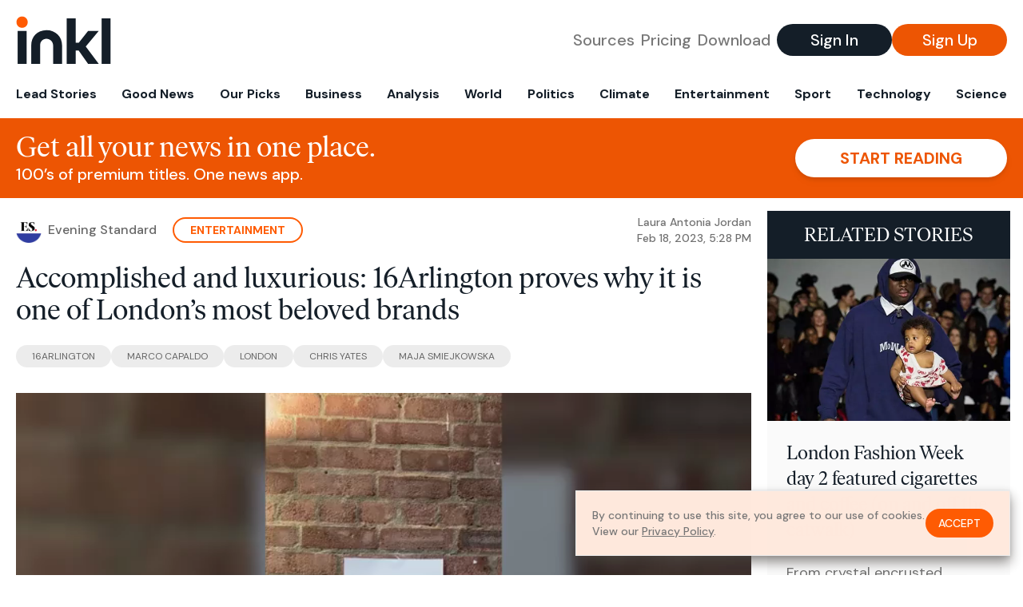

--- FILE ---
content_type: text/html; charset=utf-8
request_url: https://www.inkl.com/news/accomplished-and-luxurious-16arlington-proves-why-it-is-one-of-london-s-most-beloved-brands
body_size: 11370
content:
<!DOCTYPE html>
<html lang="en">
  <head>
    <meta charset="utf-8">
    <meta http-equiv="X-UA-Compatible" content="IE=edge">
    <meta name="viewport" content="width=device-width, initial-scale=1.0, maximum-scale=6.0">
    <meta name="format-detection" content="telephone=no">

    <link rel="preconnect" href="https://d33gy59ovltp76.cloudfront.net" crossorigin>
    <link rel="preconnect" href="https://images.inkl.com" crossorigin>
    <link rel="preconnect" href="https://fonts.googleapis.com">
    <link rel="preconnect" href="https://fonts.gstatic.com" crossorigin>

    <link rel="dns-prefetch" href="https://www.googletagmanager.com/">

    <link rel="preload" href="https://static.inkl.com/fonts2/IvarHeadline-Regular.woff2" as="font" type="font/woff2" crossorigin>

    <link rel="preload" href="https://static.inkl.com/fonts2/IvarText-Regular.woff2" as="font" type="font/woff2" crossorigin>

    <link rel="preload" href="https://fonts.googleapis.com/css2?family=DM+Sans:wght@400;500;700&display=swap" as="style" onload="this.onload=null;this.rel='stylesheet'">
    <noscript>
      <link href="https://fonts.googleapis.com/css2?family=DM+Sans:wght@400;500;700&display=swap" rel="stylesheet" type="text/css">
    </noscript>

    <link href="https://d33gy59ovltp76.cloudfront.net/assets/app-f6287c561729fd5371e6ba0d030e68fb.css?vsn=d" rel="stylesheet">

    <title>Accomplished and luxurious: 16Arlington proves why it…</title>
    <meta name="description" content="Intricate embellishments and flashes of lace met on a catwalk of ground coffee beans">
    <meta name="keywords" content="inkl, world news, news, news headlines, daily news, breaking news, news app, news today, today news, news today, global news">

    <link rel="canonical" href="https://www.inkl.com/news/accomplished-and-luxurious-16arlington-proves-why-it-is-one-of-london-s-most-beloved-brands">
    <meta name="robots" content="index, follow, max-image-preview:large, max-snippet:-1, max-video-preview:-1">

    <meta property="fb:app_id" content="365433033624261">
    <meta name="stripe-key" content="pk_live_4MaciIC6UIVKoR3FKLFpEAGp">

      <meta name="apple-itunes-app" content="app-id=993231222,affiliate-data=ct=website-top-banner&pt=117136954">

    <meta property="og:site_name" content="inkl">
<meta property="og:url" content="https://www.inkl.com/news/accomplished-and-luxurious-16arlington-proves-why-it-is-one-of-london-s-most-beloved-brands">
<meta property="og:title" content="Accomplished and luxurious: 16Arlington proves why it is one of London’s most beloved brands">
<meta property="og:description" content="Intricate embellishments and flashes of lace met on a catwalk of ground coffee beans">
<meta property="og:image" content="https://images.inkl.com/s3/article/lead_image/17807486/MSA_16Arlington-7-1-1.jpg">
<meta property="og:type" content="article">
    <meta name="twitter:card" content="summary_large_image">
<meta name="twitter:site" content="@inkl">
<meta name="twitter:title" content="Accomplished and luxurious: 16Arlington proves why it is one of London’s most beloved brands">
<meta name="twitter:description" content="Intricate embellishments and flashes of lace met on a catwalk of ground coffee beans">
<meta name="twitter:image" content="https://images.inkl.com/s3/article/lead_image/17807486/MSA_16Arlington-7-1-1.jpg">

    <link rel="apple-touch-icon" sizes="57x57" href="https://d33gy59ovltp76.cloudfront.net/images/icons/apple-icon-57x57-273487d41793ad42e18896c6892c03ac.png?vsn=d">
<link rel="apple-touch-icon" sizes="60x60" href="https://d33gy59ovltp76.cloudfront.net/images/icons/apple-icon-60x60-026cef62163fcb13a10329d5fd868f05.png?vsn=d">
<link rel="apple-touch-icon" sizes="72x72" href="https://d33gy59ovltp76.cloudfront.net/images/icons/apple-icon-72x72-870540e8737dc51009c67377905040ff.png?vsn=d">
<link rel="apple-touch-icon" sizes="76x76" href="https://d33gy59ovltp76.cloudfront.net/images/icons/apple-icon-76x76-20c7f2bd09af6a202c3888a12d8f6daa.png?vsn=d">
<link rel="apple-touch-icon" sizes="114x114" href="https://d33gy59ovltp76.cloudfront.net/images/icons/apple-icon-114x114-47a69498bf3d1195f494867a527e3be1.png?vsn=d">
<link rel="apple-touch-icon" sizes="120x120" href="https://d33gy59ovltp76.cloudfront.net/images/icons/apple-icon-120x120-f4d9e0a044a59fe65b605c220beaa87a.png?vsn=d">
<link rel="apple-touch-icon" sizes="144x144" href="https://d33gy59ovltp76.cloudfront.net/images/icons/apple-icon-144x144-bf03d0eb69cbd685da8ff304d68249f2.png?vsn=d">
<link rel="apple-touch-icon" sizes="152x152" href="https://d33gy59ovltp76.cloudfront.net/images/icons/apple-icon-152x152-e61a47ee784e3519a3d3a1dd27886a33.png?vsn=d">
<link rel="apple-touch-icon" sizes="180x180" href="https://d33gy59ovltp76.cloudfront.net/images/icons/apple-icon-180x180-fd7b9426499f791e179b83c9615abf71.png?vsn=d">

<link rel="icon" type="image/png" href="https://d33gy59ovltp76.cloudfront.net/images/icons/favicon-192x192-e7d1b5fa77fbacba2867ff948175b38b.png?vsn=d" sizes="192x192">
<link rel="icon" type="image/png" href="https://d33gy59ovltp76.cloudfront.net/images/icons/favicon-128x128-81766d2365575b2466669aa96fdd9659.png?vsn=d" sizes="128x128">
<link rel="icon" type="image/png" href="https://d33gy59ovltp76.cloudfront.net/images/icons/favicon-96x96-0a8fcd6fd4e29d031d64819211f6a1c2.png?vsn=d" sizes="96x96">
<link rel="icon" type="image/png" href="https://d33gy59ovltp76.cloudfront.net/images/icons/favicon-32x32-c3eec105929e24dddbd8c64f89f9bfd3.png?vsn=d" sizes="32x32">
<link rel="icon" type="image/png" href="https://d33gy59ovltp76.cloudfront.net/images/icons/favicon-16x16-6bbbe00d479c8e8e933b6d5dfb4b5a7a.png?vsn=d" sizes="16x16">


      <script>
        window.fbAsyncInit = function() {
          FB.init({
            appId            : '365433033624261',
            autoLogAppEvents : true,
            xfbml            : true,
            version          : 'v15.0'
          });
        };
      </script>
      <script defer crossorigin="anonymous" src="https://connect.facebook.net/en_US/sdk.js">
      </script>

    <script defer type="text/javascript" src="https://d33gy59ovltp76.cloudfront.net/assets/app-4bb34170b393e70645eb5199e6819026.js?vsn=d">
    </script>
    <script defer src="https://kit.fontawesome.com/6e9cffa9a6.js" crossorigin="anonymous">
    </script>




    
  <script type="application/ld+json">
    {"@context":"https://schema.org","@type":"NewsArticle","datePublished":"2023-02-18T17:28:14.000Z","description":"Intricate embellishments and flashes of lace met on a catwalk of ground coffee beans","hasPart":{"@type":"WebPageElement","cssSelector":".paywall","isAccessibleForFree":"False"},"headline":"Accomplished and luxurious: 16Arlington proves why it is one of London’s most beloved brands","image":["https://images.inkl.com/s3/article/lead_image/17807486/MSA_16Arlington-7-1-1.jpg"],"isAccessibleForFree":"False","mainEntityOfPage":{"@id":"https://www.inkl.com/news/accomplished-and-luxurious-16arlington-proves-why-it-is-one-of-london-s-most-beloved-brands","@type":"WebPage"}}
  </script>

  </head>

  <body class="flex flex-col min-h-screen">
    <nav id="side-menu" class="bg-white fixed top-0 bottom-0 left-0 z-50 h-100 w-[var(--side-menu-width)] overflow-x-hidden overflow-y-auto hidden select-none">
  <div>
    <a class="flex items-center h-15 mx-5 border-b font-sans font-medium" href="/">
      Home
    </a>
  </div>

  <div>
    <a class="flex items-center h-15 mx-5 border-b font-sans font-medium" href="/glance">
      For You
    </a>
  </div>

  <div>
    <a class="flex items-center h-15 mx-5 border-b font-sans font-medium" href="/newsletters/morning-edition">
      The Morning Edition
    </a>
  </div>

  <div>
    <a class="flex items-center h-15 mx-5 border-b font-sans font-medium" href="/saved">
      Saved Articles
      <span class="inline-block text-orange ml-2">
        0
      </span>
    </a>
  </div>

  <div>
    <a class="flex items-center h-15 mx-5 border-b font-sans font-medium" href="/history">
      Reading History
    </a>
  </div>

  <div>
    <div class="flex items-center justify-between h-15 mx-5 border-b font-sans font-medium cursor-pointer bg-white top-0" data-expand="side-menu-publishers-list">
      Publishers <i class="fa-regular fa-chevron-right text-gray" data-expand-icon></i>
    </div>

    <div id="side-menu-publishers-list" class="hidden overflow-y-hidden">

    </div>
  </div>

  <div>
    <div class="flex items-center justify-between h-15 mx-5 border-b font-sans font-medium cursor-pointer bg-white top-0" data-expand="side-menu-tags-list">
      My Topics <i class="fa-regular fa-chevron-right text-gray" data-expand-icon></i>
    </div>

    <div id="side-menu-tags-list" class="hidden overflow-y-hidden">

    </div>
  </div>

  <div>
    <a class="flex items-center h-15 mx-5 border-b font-sans font-medium" href="/account">
      My Account
    </a>
  </div>

  <div>
    <a class="flex items-center h-15 mx-5 border-b font-sans font-medium" href="/plans">
      My Membership
    </a>
  </div>

  <div>
    <a class="flex items-center h-15 mx-5 border-b font-sans font-medium" href="/invite">
      Recommend inkl
    </a>
  </div>

  <div>
    <a class="flex items-center h-15 mx-5 border-b font-sans font-medium" href="/about">
      About inkl
    </a>
  </div>

  <div>
    <a class="flex items-center h-15 mx-5 border-b font-sans font-medium" href="/faqs">
      FAQs
    </a>
  </div>

  <div>
    <a class="flex items-center h-15 mx-5 border-b font-sans font-medium" href="/logout">
      Logout
    </a>
  </div>
</nav>

<div id="site-overlay" class="fixed top-0 bottom-0 left-0 right-0 z-40 bg-orange-200/[.5]"></div>

      <nav id="navbar-public-content" class="flex justify-between items-center px-4 py-2 border-b max-w-1280 w-full mx-auto md:border-none md:py-5 md:px-5">
  <a href="/" class="block">
    <img src="https://d33gy59ovltp76.cloudfront.net/images/branding/inkl-logo-no-tagline-positive-rgb-65407c529d147f60d429f3be2000a89d.svg?vsn=d" alt="inkl" class="h-8 w-auto md:h-15" width="169" height="85">
  </a>

  <div class="flex items-center gap-2 md:gap-4">
    <a href="/our-content-partners" rel="nofollow" class="hidden font-sans font-medium text-xl text-gray mx-1 lg:block">
      Sources
    </a>

    <a href="/features/#our-plans" rel="nofollow" class="hidden font-sans font-medium text-xl text-gray mx-1 lg:block">
      Pricing
    </a>

    <a href="/features/#download" rel="nofollow" class="hidden font-sans font-medium text-xl text-gray ml-1 mr-2 lg:block">
      Download
    </a>

    <a href="/signin" rel="nofollow" class="flex justify-center items-center font-sans text-xs w-24 h-7 text-white bg-blue-900 rounded-full md:h-10 md:w-36 md:text-xl md:font-medium">
      Sign In
    </a>

    <a href="/signin" rel="nofollow" class="flex justify-center items-center font-sans text-xs w-24 h-7 text-white bg-orange-500 rounded-full md:h-10 md:w-36 md:text-xl md:font-medium">
      Sign Up
    </a>
  </div>
</nav>

  <div id="navbar-public-content-nav-items" itemtype="http://www.schema.org/SiteNavigationElement" itemscope="itemscope" class="flex overflow-x-auto scrollbar-none max-w-1280 w-full mx-auto md:justify-between">

      <a href="/sections/lead-stories" class="flex whitespace-nowrap items-center font-sans font-bold text-xs h-12 hover:text-orange pt-1 border-b-4 border-transparent px-2 first:pl-4 last:pr-4 md:text-base md:pb-4 md:first:pl-5 md:last:pr-5 md:border-b-0">
        <meta content="Lead Stories" itemprop="name" itemprop="url">
        Lead Stories
      </a>

      <a href="/sections/good-news" class="flex whitespace-nowrap items-center font-sans font-bold text-xs h-12 hover:text-orange pt-1 border-b-4 border-transparent px-2 first:pl-4 last:pr-4 md:text-base md:pb-4 md:first:pl-5 md:last:pr-5 md:border-b-0">
        <meta content="Good News" itemprop="name" itemprop="url">
        Good News
      </a>

      <a href="/sections/editors-picks" class="flex whitespace-nowrap items-center font-sans font-bold text-xs h-12 hover:text-orange pt-1 border-b-4 border-transparent px-2 first:pl-4 last:pr-4 md:text-base md:pb-4 md:first:pl-5 md:last:pr-5 md:border-b-0">
        <meta content="Our Picks" itemprop="name" itemprop="url">
        Our Picks
      </a>

      <a href="/sections/business" class="flex whitespace-nowrap items-center font-sans font-bold text-xs h-12 hover:text-orange pt-1 border-b-4 border-transparent px-2 first:pl-4 last:pr-4 md:text-base md:pb-4 md:first:pl-5 md:last:pr-5 md:border-b-0">
        <meta content="Business" itemprop="name" itemprop="url">
        Business
      </a>

      <a href="/sections/analysis" class="flex whitespace-nowrap items-center font-sans font-bold text-xs h-12 hover:text-orange pt-1 border-b-4 border-transparent px-2 first:pl-4 last:pr-4 md:text-base md:pb-4 md:first:pl-5 md:last:pr-5 md:border-b-0">
        <meta content="Analysis" itemprop="name" itemprop="url">
        Analysis
      </a>

      <a href="/sections/world" class="flex whitespace-nowrap items-center font-sans font-bold text-xs h-12 hover:text-orange pt-1 border-b-4 border-transparent px-2 first:pl-4 last:pr-4 md:text-base md:pb-4 md:first:pl-5 md:last:pr-5 md:border-b-0">
        <meta content="World" itemprop="name" itemprop="url">
        World
      </a>

      <a href="/sections/politics" class="flex whitespace-nowrap items-center font-sans font-bold text-xs h-12 hover:text-orange pt-1 border-b-4 border-transparent px-2 first:pl-4 last:pr-4 md:text-base md:pb-4 md:first:pl-5 md:last:pr-5 md:border-b-0">
        <meta content="Politics" itemprop="name" itemprop="url">
        Politics
      </a>

      <a href="/sections/climate" class="flex whitespace-nowrap items-center font-sans font-bold text-xs h-12 hover:text-orange pt-1 border-b-4 border-transparent px-2 first:pl-4 last:pr-4 md:text-base md:pb-4 md:first:pl-5 md:last:pr-5 md:border-b-0">
        <meta content="Climate" itemprop="name" itemprop="url">
        Climate
      </a>

      <a href="/sections/entertainment" class="flex whitespace-nowrap items-center font-sans font-bold text-xs h-12 hover:text-orange pt-1 border-b-4 border-transparent px-2 first:pl-4 last:pr-4 md:text-base md:pb-4 md:first:pl-5 md:last:pr-5 md:border-b-0">
        <meta content="Entertainment" itemprop="name" itemprop="url">
        Entertainment
      </a>

      <a href="/sections/sport" class="flex whitespace-nowrap items-center font-sans font-bold text-xs h-12 hover:text-orange pt-1 border-b-4 border-transparent px-2 first:pl-4 last:pr-4 md:text-base md:pb-4 md:first:pl-5 md:last:pr-5 md:border-b-0">
        <meta content="Sport" itemprop="name" itemprop="url">
        Sport
      </a>

      <a href="/sections/technology" class="flex whitespace-nowrap items-center font-sans font-bold text-xs h-12 hover:text-orange pt-1 border-b-4 border-transparent px-2 first:pl-4 last:pr-4 md:text-base md:pb-4 md:first:pl-5 md:last:pr-5 md:border-b-0">
        <meta content="Technology" itemprop="name" itemprop="url">
        Technology
      </a>

      <a href="/sections/science" class="flex whitespace-nowrap items-center font-sans font-bold text-xs h-12 hover:text-orange pt-1 border-b-4 border-transparent px-2 first:pl-4 last:pr-4 md:text-base md:pb-4 md:first:pl-5 md:last:pr-5 md:border-b-0">
        <meta content="Science" itemprop="name" itemprop="url">
        Science
      </a>

  </div>


    <main role="main" class="grow flex flex-col" side-menu-pushable>
      <div class="bg-orange-500 text-white sticky top-0 z-10">
  <div class="px-3 pt-4 pb-5 md:hidden">
    <div class="font-headline text-[26px] text-center">Get all your news in one place.</div>

    <div class="flex gap-3 justify-center items-center mt-2">
      <div class="font-sans text-xs leading-tight text-right">
        100’s of premium titles. <br> One app.
      </div>

      <a href="/signin" rel="nofollow" class="flex justify-center items-center font-sans font-bold text-xs h-7 px-5 text-orange-500 bg-white rounded-full uppercase whitespace-nowrap drop-shadow-md">
        Start reading
      </a>
    </div>
  </div>

  <div class="hidden justify-between items-center px-5 py-4 max-w-1280 w-full mx-auto md:flex">
    <div>
      <div class="font-headline text-4xl">Get all your news in one place.</div>
      <div class="font-sans font-medium text-xl">
        100’s of premium titles. One news app.
      </div>
    </div>

    <a href="/signin" rel="nofollow" class="flex justify-center items-center font-sans font-bold text-xl h-12 px-14 text-orange-500 bg-white rounded-full uppercase whitespace-nowrap drop-shadow-md">
      Start reading
    </a>
  </div>
</div>

<div class="flex flex-col pb-5 overflow-x-hidden max-w-1280 w-full mx-auto md:flex-row">
  <div>
    <div class="p-4 md:p-5">
      <div class="flex items-center">
        <img src="https://images.inkl.com/s3/publisher/icon_rounded/118/evening-standard-icon-rounded.png" alt="Evening Standard" class="w-6 h-6 md:w-8 md:h-8" width="50" height="50">

        <div class="font-sans font-medium text-xs text-gray-600 ml-2 md:text-base">
          Evening Standard
        </div>

          <a href="/sections/entertainment" class="font-sans font-bold text-3xs text-orange uppercase px-4 py-1 border-2 border-orange rounded-full ml-5 md:text-xs md:px-5">
            Entertainment
          </a>

        <div class="font-sans font-medium text-2xs text-gray-500 text-right ml-auto md:text-xs">

            <div>Laura Antonia Jordan</div>


            <time local-datetime local-datetime-format="short-datetime" datetime="2023-02-18T17:28:14.000Z">
            </time>

        </div>
      </div>

      <h1 class="font-headline text-4xl mt-5">Accomplished and luxurious: 16Arlington proves why it is one of London’s most beloved brands</h1>

        <div class="flex flex-wrap gap-x-4 gap-y-3 mt-6">

            <a href="/topics/16arlington" class="font-sans grow text-center text-2xs uppercase leading-none text-gray-600 bg-gray-200 whitespace-nowrap rounded-full px-5 py-2 md:grow-0">
              16Arlington
            </a>

            <a href="/topics/marco-capaldo" class="font-sans grow text-center text-2xs uppercase leading-none text-gray-600 bg-gray-200 whitespace-nowrap rounded-full px-5 py-2 md:grow-0">
              Marco Capaldo
            </a>

            <a href="/topics/london" class="font-sans grow text-center text-2xs uppercase leading-none text-gray-600 bg-gray-200 whitespace-nowrap rounded-full px-5 py-2 md:grow-0">
              London
            </a>

            <a href="/topics/chris-yates" class="font-sans grow text-center text-2xs uppercase leading-none text-gray-600 bg-gray-200 whitespace-nowrap rounded-full px-5 py-2 md:grow-0">
              Chris Yates
            </a>

            <a href="/topics/maja-smiejkowska" class="font-sans grow text-center text-2xs uppercase leading-none text-gray-600 bg-gray-200 whitespace-nowrap rounded-full px-5 py-2 md:grow-0">
              Maja Smiejkowska
            </a>

        </div>

      <div class="article-content relative mt-8" locked data-article-id="accomplished-and-luxurious-16arlington-proves-why-it-is-one-of-london-s-most-beloved-brands">
        <figure><video controls style="width: 100%; height: auto;"><source src="https://cdn.jwplayer.com/videos/dUEwYCpO-FleFhhS9.mp4" type="video/mp4"></source></video></figure> <p>Shortly before today’s <a href="https://www.standard.co.uk/insider/fashion/16arlington-london-fashion-week-ss23-kika-bag-b1026471.html" target="_blank" rel="noopener">16Arlington</a> show, designer <a href="https://www.standard.co.uk/insider/fashion/london-fashion-week/16arlington-founder-interview-a4466656.html" target="_blank" rel="noopener">Marco Capaldo</a> confessed to feeling nervous. That makes sense, his collections are deeply personal endeavours. And yet, if he was to be feeling serene – cocky, even – you could easily forgive him: Capaldo has steadily built up one of London’s most impressive and beloved brands.</p><figure><img src="https://static.standard.co.uk/2023/02/18/15/MSA_16Arlington-2.jpg" width="640" height="360"><figcaption>16Arlington AW23 (Maja Smiejkowska/ Chris Yates Media)</figcaption></figure><div class="paywall">
<p>The AW23 collection was called Wake. ‘Obvious meanings,’ he said backstage after the show (Capaldo’s partner and 16Arlington co-founder, Kikka Cavenati, passed away in 2021; but her influence and voice can still be seen and felt in every stitch). ‘But also an awakening,’ he continued. ‘Waking up in a new world, facing the day. There are moments of darkness and light.’ The recycled coffee grounds that the models walked through signified rising, but also subltly nodded to Capaldo’s Italian roots – as did the flashes of lace and hints of Catholic schoolgirl uniforms.</p>
<figure><img src="https://static.standard.co.uk/2023/02/18/15/MSA_16Arlington-10.jpg" width="640" height="360"><figcaption>16Arlington AW23 (Maja Smiejkowska/ Chris Yates Media)</figcaption></figure>
<p>The tension of light and dark, familiar not only to those of us who have experienced grief but the unremarkable ebb and flow of daily life, was a motif throughout. So whisker-fine knits, sheer dresses with the lightest dusting of shimmer and buoyant feather trims, gave way into darker, equally tactile pieces: low slung, pleated skirts, technical tailoring with gently curved shoulders, and black, more lavishly embellished pieces. Capaldo’s skill was to invest the collection’s duality with unity. ‘It goes around in circles,’ he said.  </p>
<figure><img src="https://static.standard.co.uk/2023/02/18/15/MSA_16Arlington-29.jpg" width="640" height="360"><figcaption>16Arlington AW23 (Maja Smiejkowska/ Chris Yates Media)</figcaption></figure>
<p>On the front row today, <a href="https://www.standard.co.uk/news/world/bridgerton-simon-ashley-kate-and-anthony-season-three-new-series-jonathan-bailey-netflix-b994022.html" target="_blank" rel="noopener">Simone Ashley</a> – who wore a magnificent hooded 16Arlington gown to this year’s <a href="https://www.standard.co.uk/insider/fashion/the-fashion-awards-2022-best-dressed-outfits-red-carpet-florence-pugh-lila-moss-maya-jama-stormzy-naomi-campbell-b1044995.html" target="_blank" rel="noopener">Fashion Awards</a> – <a href="https://www.standard.co.uk/esmagazine/jourdan-dunn-supermodel-riches-london-acting-career-beyonce-b1043801.html" target="_blank" rel="noopener">Jourdan Dunn</a> and <a href="https://www.standard.co.uk/news/londoners-diary/londoner-s-diary-romeo-beckham-chilling-mia-regan-b999856.html" target="_blank" rel="noopener">Mia Regan</a>. They know that Capaldo is a surefire hit when it comes to clothes that wow, as do the many, many girls (famous and not) who have worn the brand’s hit Solaria dress. But his repertoire has bigger depth than that; tailoring is meticulously executed, the signature Kikka bag – now expanded into weekender proportions – is a commercial hit, the debut of a menswear line as precisely executed as the womenswear.  </p>
<p>Accomplished, luxurious and beautiful, it was a collection made with love – and it showed.</p>
</div>

          <div class="gradient-container"></div>

      </div>

      <div>
        <div class="bg-orange p-6 bg-[url('/images/branding/inkl-watermark.svg')] bg-no-repeat bg-left-bottom bg-[length:200px_100px] md:bg-contain">
  <div class="font-serif text-4.5xl text-white text-center leading-tight">
    Sign up to read this article
  </div>

  <div class="font-sans font-medium text-lg text-white text-center leading-6 mt-4 mb-8">
    Read news from 100’s of titles, curated specifically for you.
  </div>

  <form join-form-v2 additional-join-params="{&quot;locked&quot;:true,&quot;article&quot;:&quot;accomplished-and-luxurious-16arlington-proves-why-it-is-one-of-london-s-most-beloved-brands&quot;,&quot;through&quot;:&quot;public_article&quot;}" class="max-w-xs mx-auto mt-6" onsubmit="return false;" novalidate>
  <input name="email" type="email" placeholder="Your email address" class="flex items-center justify-center w-full h-11 font-sans font-medium text-md placeholder:font-normal placeholder:text-base text-center rounded-full outline-none">

  <div email-required-error class="font-sans font-medium text-center py-1 text-red-900 hidden">
    Email is required
  </div>

  <div email-invalid-error class="font-sans font-medium text-center py-1 text-red-900 hidden">
    Email is invalid
  </div>

  <div email-registered-error class="font-sans font-medium text-center py-1 text-white hidden">
    Email is already registered. <br> Please
    <a href="/signin" class="text-red-900 underline underline-offset-2">sign in</a>
    instead.
  </div>

  <button type="submit" class="block w-full mt-3 h-12 font-sans font-medium text-lg tracking-wider uppercase bg-blue-900 text-white rounded-full drop-shadow-md z-0">
    <i class="fa-solid fa-spinner fa-spin hidden" processing-icon></i>
    <span>Start reading</span>
  </button>
</form>

  <div>
    <div class="font-sans font-medium text-center mt-6">
      Already a member?
      <a href="/signin?article=accomplished-and-luxurious-16arlington-proves-why-it-is-one-of-london-s-most-beloved-brands" class="underline underline-offset-2">
        Sign in here
      </a>
    </div>
  </div>
</div>
      </div>

      <div class="hidden md:block">
        <div class="font-headline text-4xl my-8">Top stories on inkl right now</div>

<div class="flex flex-col gap-6">

    <div>
  <a href="/news/minnesota-workers-pressure-employers-to-take-action-against-ice-operations" itemprop="url" class="block bg-gray-100">
    <meta itemprop="name" content="Minnesota workers pressure employers to take action against ICE operations">

    <div class="px-3 py-3 md:px-6 md:py-6 overflow-auto">

        <img src="https://images.inkl.com/s3/article/lead_image/22941312/1000.jpg?w=600" alt="Minnesota workers pressure employers to take action against ICE operations" class="w-44 h-44 object-cover ml-3 mb-1 rounded float-right lg:w-80 lg:h-52 lg:ml-6 lg:mb-0" width="120" height="120" loading="lazy">

      <div class="font-headline text-2xl leading-7 pt-1 md:leading-8">
        Minnesota workers pressure employers to take action against ICE operations
      </div>

      <div class="font-sans text-gray-500 pt-4">
        Target, Delta and Hilton targeted with actions leading up to economic blackout of no work, shopping or school
      </div>

      <div class="flex items-center pt-7">
        <img src="https://images.inkl.com/s3/publisher/icon_rounded/13/the-guardian-icon-rounded-5.png?w=50" alt="The Guardian - US" class="w-6 h-6 md:w-8 md:h-8" width="50" height="50" loading="lazy">

        <div class="font-sans font-medium text-2xs text-gray-600 ml-2 md:text-base">
          The Guardian - US
        </div>
      </div>
    </div>
  </a>
</div>


    <div>
  <a href="/news/calls-grow-for-ice-to-leave-minnesota-after-latest-shooting-of-citizen" itemprop="url" class="block bg-gray-100">
    <meta itemprop="name" content="Calls grow for ICE to leave Minnesota after latest shooting of citizen">

    <div class="px-3 py-3 md:px-6 md:py-6 overflow-auto">

        <img src="https://images.inkl.com/s3/article/lead_image/22941265/800x450_cmsv2_28162287-dd09-5151-bff2-953db9f22e0b-9625136.jpg?w=600" alt="Calls grow for ICE to leave Minnesota after latest shooting of citizen" class="w-44 h-44 object-cover ml-3 mb-1 rounded float-right lg:w-80 lg:h-52 lg:ml-6 lg:mb-0" width="120" height="120" loading="lazy">

      <div class="font-headline text-2xl leading-7 pt-1 md:leading-8">
        Calls grow for ICE to leave Minnesota after latest shooting of citizen
      </div>

      <div class="font-sans text-gray-500 pt-4">
        Hundreds of protesters took to the streets after the shooting, while several Democrats demanded that federal immigration officers leave Minnesota.
      </div>

      <div class="flex items-center pt-7">
        <img src="https://images.inkl.com/s3/publisher/icon_rounded/2309/euronews-icon-rounded.png?w=50" alt="Euronews" class="w-6 h-6 md:w-8 md:h-8" width="50" height="50" loading="lazy">

        <div class="font-sans font-medium text-2xs text-gray-600 ml-2 md:text-base">
          Euronews
        </div>
      </div>
    </div>
  </a>
</div>


    <div>
  <a href="/news/it-s-fun-alcaraz-steals-djokovic-play-at-the-open" itemprop="url" class="block bg-gray-100">
    <meta itemprop="name" content="&#39;It&#39;s fun&#39;: Alcaraz steals Djokovic play at the Open">

    <div class="px-3 py-3 md:px-6 md:py-6 overflow-auto">

        <img src="https://images.inkl.com/s3/article/lead_image/22940931/a134b264-2196-4909-aad3-d8dea8467469.jpg?w=600" alt="&#39;It&#39;s fun&#39;: Alcaraz steals Djokovic play at the Open" class="w-44 h-44 object-cover ml-3 mb-1 rounded float-right lg:w-80 lg:h-52 lg:ml-6 lg:mb-0" width="120" height="120" loading="lazy">

      <div class="font-headline text-2xl leading-7 pt-1 md:leading-8">
        'It's fun': Alcaraz steals Djokovic play at the Open
      </div>

      <div class="font-sans text-gray-500 pt-4">
        World No.1 Carlos Alcaraz will face home hope Alex de Minaur in the Australian Open quarter-finals while Alexander Zverev will play Learner Tien.
      </div>

      <div class="flex items-center pt-7">
        <img src="https://images.inkl.com/s3/publisher/icon_rounded/192/aap-5-icon-rounded.png?w=50" alt="AAP" class="w-6 h-6 md:w-8 md:h-8" width="50" height="50" loading="lazy">

        <div class="font-sans font-medium text-2xs text-gray-600 ml-2 md:text-base">
          AAP
        </div>
      </div>
    </div>
  </a>
</div>


    <div>
  <a href="/news/bolivia-vs-mexico-international-friendly-preview-predictions-and-lineups" itemprop="url" class="block bg-gray-100">
    <meta itemprop="name" content="Bolivia vs. Mexico—International Friendly: Preview, Predictions and Lineups">

    <div class="px-3 py-3 md:px-6 md:py-6 overflow-auto">

        <img src="https://images.inkl.com/s3/article/lead_image/22940543/01kfpthrdevqk6nze1cj.jpg?w=600" alt="Bolivia vs. Mexico—International Friendly: Preview, Predictions and Lineups" class="w-44 h-44 object-cover ml-3 mb-1 rounded float-right lg:w-80 lg:h-52 lg:ml-6 lg:mb-0" width="120" height="120" loading="lazy">

      <div class="font-headline text-2xl leading-7 pt-1 md:leading-8">
        Bolivia vs. Mexico—International Friendly: Preview, Predictions and Lineups
      </div>

      <div class="font-sans text-gray-500 pt-4">
        Mexico’s 2026 World Cup preparations continue with a friendly match against Bolivia.
      </div>

      <div class="flex items-center pt-7">
        <img src="https://images.inkl.com/s3/publisher/icon_rounded/208/sports-illustrated-icon-rounded.png?w=50" alt="Sports Illustrated" class="w-6 h-6 md:w-8 md:h-8" width="50" height="50" loading="lazy">

        <div class="font-sans font-medium text-2xs text-gray-600 ml-2 md:text-base">
          Sports Illustrated
        </div>
      </div>
    </div>
  </a>
</div>

      <div class="bg-orange p-6 bg-[url('/images/branding/inkl-watermark.svg')] bg-no-repeat bg-left-bottom bg-[length:200px_100px] md:bg-contain">
  <div class="font-serif text-3xl text-white text-center leading-tight max-w-xl mx-auto md:text-3xl">
    One subscription that gives you access to news from hundreds of sites
  </div>

  <form join-form-v2 additional-join-params="{&quot;locked&quot;:true,&quot;article&quot;:&quot;accomplished-and-luxurious-16arlington-proves-why-it-is-one-of-london-s-most-beloved-brands&quot;,&quot;through&quot;:&quot;public_article&quot;}" class="max-w-xs mx-auto mt-6" onsubmit="return false;" novalidate>
  <input name="email" type="email" placeholder="Your email address" class="flex items-center justify-center w-full h-11 font-sans font-medium text-md placeholder:font-normal placeholder:text-base text-center rounded-full outline-none">

  <div email-required-error class="font-sans font-medium text-center py-1 text-red-900 hidden">
    Email is required
  </div>

  <div email-invalid-error class="font-sans font-medium text-center py-1 text-red-900 hidden">
    Email is invalid
  </div>

  <div email-registered-error class="font-sans font-medium text-center py-1 text-white hidden">
    Email is already registered. <br> Please
    <a href="/signin" class="text-red-900 underline underline-offset-2">sign in</a>
    instead.
  </div>

  <button type="submit" class="block w-full mt-3 h-12 font-sans font-medium text-lg tracking-wider uppercase bg-blue-900 text-white rounded-full drop-shadow-md z-0">
    <i class="fa-solid fa-spinner fa-spin hidden" processing-icon></i>
    <span>Start reading</span>
  </button>
</form>

  <div>
    <div class="font-sans font-medium text-center mt-6">
      Already a member?
      <a href="/signin?article=accomplished-and-luxurious-16arlington-proves-why-it-is-one-of-london-s-most-beloved-brands" class="underline underline-offset-2">
        Sign in here
      </a>
    </div>
  </div>
</div>


    <div>
  <a href="/news/husband-of-newport-beach-socialite-was-found-dead-at-bottom-of-75-foot-embankment-arrested" itemprop="url" class="block bg-gray-100">
    <meta itemprop="name" content="Husband of Newport Beach socialite who was found dead at bottom of 75 foot embankment arrested">

    <div class="px-3 py-3 md:px-6 md:py-6 overflow-auto">

        <img src="https://images.inkl.com/s3/article/lead_image/22940166/Untitled-design.png?w=600" alt="Husband of Newport Beach socialite who was found dead at bottom of 75 foot embankment arrested" class="w-44 h-44 object-cover ml-3 mb-1 rounded float-right lg:w-80 lg:h-52 lg:ml-6 lg:mb-0" width="120" height="120" loading="lazy">

      <div class="font-headline text-2xl leading-7 pt-1 md:leading-8">
        Husband of Newport Beach socialite who was found dead at bottom of 75 foot embankment arrested
      </div>

      <div class="font-sans text-gray-500 pt-4">
        Aryan Papoli grew up in Iran and moved to the U.S. at 18, where she met her husband, Gordon Abas Goodarzi, and co-founded the clean energy company U.S. Hybrid
      </div>

      <div class="flex items-center pt-7">
        <img src="https://images.inkl.com/s3/publisher/icon_rounded/30/the-independent-uk.png?w=50" alt="The Independent UK" class="w-6 h-6 md:w-8 md:h-8" width="50" height="50" loading="lazy">

        <div class="font-sans font-medium text-2xs text-gray-600 ml-2 md:text-base">
          The Independent UK
        </div>
      </div>
    </div>
  </a>
</div>


    <div>
  <a href="/news/myanmar-election-enters-final-stage-amid-airstrikes-and-exclusions" itemprop="url" class="block bg-gray-100">
    <meta itemprop="name" content="Myanmar military proxy expected to win landslide in widely denounced election">

    <div class="px-3 py-3 md:px-6 md:py-6 overflow-auto">

        <img src="https://images.inkl.com/s3/article/lead_image/22940500/1000.jpg?w=600" alt="Myanmar military proxy expected to win landslide in widely denounced election" class="w-44 h-44 object-cover ml-3 mb-1 rounded float-right lg:w-80 lg:h-52 lg:ml-6 lg:mb-0" width="120" height="120" loading="lazy">

      <div class="font-headline text-2xl leading-7 pt-1 md:leading-8">
        Myanmar military proxy expected to win landslide in widely denounced election
      </div>

      <div class="font-sans text-gray-500 pt-4">
        Voting ends in month-long poll derided internationally as sham designed to cement army’s grip on power
      </div>

      <div class="flex items-center pt-7">
        <img src="https://images.inkl.com/s3/publisher/icon_rounded/12/the-guardian-icon-rounded-5.png?w=50" alt="The Guardian - UK" class="w-6 h-6 md:w-8 md:h-8" width="50" height="50" loading="lazy">

        <div class="font-sans font-medium text-2xs text-gray-600 ml-2 md:text-base">
          The Guardian - UK
        </div>
      </div>
    </div>
  </a>
</div>


</div>
      </div>
    </div>
  </div>

  <div class="grow shrink-0 px-4 md:w-80 md:pt-4 md:pl-0">
    <div class="flex justify-center items-center font-headline text-2xl uppercase text-white bg-blue-900 h-15">
      Related Stories
    </div>

    <div class="flex flex-col gap-5" public-article-related-stories="accomplished-and-luxurious-16arlington-proves-why-it-is-one-of-london-s-most-beloved-brands">
      <div class="flex justify-center items-center bg-gray-100 h-96">
        <div class="fa-3x text-gray-200">
          <i class="fas fa-circle-notch fa-spin"></i>
        </div>
      </div>
    </div>
  </div>
</div>

<div class="px-4 md:hidden">
  <div class="font-headline text-4xl my-8">Top stories on inkl right now</div>

<div class="flex flex-col gap-6">

    <div>
  <a href="/news/minnesota-workers-pressure-employers-to-take-action-against-ice-operations" itemprop="url" class="block bg-gray-100">
    <meta itemprop="name" content="Minnesota workers pressure employers to take action against ICE operations">

    <div class="px-3 py-3 md:px-6 md:py-6 overflow-auto">

        <img src="https://images.inkl.com/s3/article/lead_image/22941312/1000.jpg?w=600" alt="Minnesota workers pressure employers to take action against ICE operations" class="w-44 h-44 object-cover ml-3 mb-1 rounded float-right lg:w-80 lg:h-52 lg:ml-6 lg:mb-0" width="120" height="120" loading="lazy">

      <div class="font-headline text-2xl leading-7 pt-1 md:leading-8">
        Minnesota workers pressure employers to take action against ICE operations
      </div>

      <div class="font-sans text-gray-500 pt-4">
        Target, Delta and Hilton targeted with actions leading up to economic blackout of no work, shopping or school
      </div>

      <div class="flex items-center pt-7">
        <img src="https://images.inkl.com/s3/publisher/icon_rounded/13/the-guardian-icon-rounded-5.png?w=50" alt="The Guardian - US" class="w-6 h-6 md:w-8 md:h-8" width="50" height="50" loading="lazy">

        <div class="font-sans font-medium text-2xs text-gray-600 ml-2 md:text-base">
          The Guardian - US
        </div>
      </div>
    </div>
  </a>
</div>


    <div>
  <a href="/news/calls-grow-for-ice-to-leave-minnesota-after-latest-shooting-of-citizen" itemprop="url" class="block bg-gray-100">
    <meta itemprop="name" content="Calls grow for ICE to leave Minnesota after latest shooting of citizen">

    <div class="px-3 py-3 md:px-6 md:py-6 overflow-auto">

        <img src="https://images.inkl.com/s3/article/lead_image/22941265/800x450_cmsv2_28162287-dd09-5151-bff2-953db9f22e0b-9625136.jpg?w=600" alt="Calls grow for ICE to leave Minnesota after latest shooting of citizen" class="w-44 h-44 object-cover ml-3 mb-1 rounded float-right lg:w-80 lg:h-52 lg:ml-6 lg:mb-0" width="120" height="120" loading="lazy">

      <div class="font-headline text-2xl leading-7 pt-1 md:leading-8">
        Calls grow for ICE to leave Minnesota after latest shooting of citizen
      </div>

      <div class="font-sans text-gray-500 pt-4">
        Hundreds of protesters took to the streets after the shooting, while several Democrats demanded that federal immigration officers leave Minnesota.
      </div>

      <div class="flex items-center pt-7">
        <img src="https://images.inkl.com/s3/publisher/icon_rounded/2309/euronews-icon-rounded.png?w=50" alt="Euronews" class="w-6 h-6 md:w-8 md:h-8" width="50" height="50" loading="lazy">

        <div class="font-sans font-medium text-2xs text-gray-600 ml-2 md:text-base">
          Euronews
        </div>
      </div>
    </div>
  </a>
</div>


    <div>
  <a href="/news/it-s-fun-alcaraz-steals-djokovic-play-at-the-open" itemprop="url" class="block bg-gray-100">
    <meta itemprop="name" content="&#39;It&#39;s fun&#39;: Alcaraz steals Djokovic play at the Open">

    <div class="px-3 py-3 md:px-6 md:py-6 overflow-auto">

        <img src="https://images.inkl.com/s3/article/lead_image/22940931/a134b264-2196-4909-aad3-d8dea8467469.jpg?w=600" alt="&#39;It&#39;s fun&#39;: Alcaraz steals Djokovic play at the Open" class="w-44 h-44 object-cover ml-3 mb-1 rounded float-right lg:w-80 lg:h-52 lg:ml-6 lg:mb-0" width="120" height="120" loading="lazy">

      <div class="font-headline text-2xl leading-7 pt-1 md:leading-8">
        'It's fun': Alcaraz steals Djokovic play at the Open
      </div>

      <div class="font-sans text-gray-500 pt-4">
        World No.1 Carlos Alcaraz will face home hope Alex de Minaur in the Australian Open quarter-finals while Alexander Zverev will play Learner Tien.
      </div>

      <div class="flex items-center pt-7">
        <img src="https://images.inkl.com/s3/publisher/icon_rounded/192/aap-5-icon-rounded.png?w=50" alt="AAP" class="w-6 h-6 md:w-8 md:h-8" width="50" height="50" loading="lazy">

        <div class="font-sans font-medium text-2xs text-gray-600 ml-2 md:text-base">
          AAP
        </div>
      </div>
    </div>
  </a>
</div>


    <div>
  <a href="/news/bolivia-vs-mexico-international-friendly-preview-predictions-and-lineups" itemprop="url" class="block bg-gray-100">
    <meta itemprop="name" content="Bolivia vs. Mexico—International Friendly: Preview, Predictions and Lineups">

    <div class="px-3 py-3 md:px-6 md:py-6 overflow-auto">

        <img src="https://images.inkl.com/s3/article/lead_image/22940543/01kfpthrdevqk6nze1cj.jpg?w=600" alt="Bolivia vs. Mexico—International Friendly: Preview, Predictions and Lineups" class="w-44 h-44 object-cover ml-3 mb-1 rounded float-right lg:w-80 lg:h-52 lg:ml-6 lg:mb-0" width="120" height="120" loading="lazy">

      <div class="font-headline text-2xl leading-7 pt-1 md:leading-8">
        Bolivia vs. Mexico—International Friendly: Preview, Predictions and Lineups
      </div>

      <div class="font-sans text-gray-500 pt-4">
        Mexico’s 2026 World Cup preparations continue with a friendly match against Bolivia.
      </div>

      <div class="flex items-center pt-7">
        <img src="https://images.inkl.com/s3/publisher/icon_rounded/208/sports-illustrated-icon-rounded.png?w=50" alt="Sports Illustrated" class="w-6 h-6 md:w-8 md:h-8" width="50" height="50" loading="lazy">

        <div class="font-sans font-medium text-2xs text-gray-600 ml-2 md:text-base">
          Sports Illustrated
        </div>
      </div>
    </div>
  </a>
</div>

      <div class="bg-orange p-6 bg-[url('/images/branding/inkl-watermark.svg')] bg-no-repeat bg-left-bottom bg-[length:200px_100px] md:bg-contain">
  <div class="font-serif text-3xl text-white text-center leading-tight max-w-xl mx-auto md:text-3xl">
    One subscription that gives you access to news from hundreds of sites
  </div>

  <form join-form-v2 additional-join-params="{&quot;locked&quot;:true,&quot;article&quot;:&quot;accomplished-and-luxurious-16arlington-proves-why-it-is-one-of-london-s-most-beloved-brands&quot;,&quot;through&quot;:&quot;public_article&quot;}" class="max-w-xs mx-auto mt-6" onsubmit="return false;" novalidate>
  <input name="email" type="email" placeholder="Your email address" class="flex items-center justify-center w-full h-11 font-sans font-medium text-md placeholder:font-normal placeholder:text-base text-center rounded-full outline-none">

  <div email-required-error class="font-sans font-medium text-center py-1 text-red-900 hidden">
    Email is required
  </div>

  <div email-invalid-error class="font-sans font-medium text-center py-1 text-red-900 hidden">
    Email is invalid
  </div>

  <div email-registered-error class="font-sans font-medium text-center py-1 text-white hidden">
    Email is already registered. <br> Please
    <a href="/signin" class="text-red-900 underline underline-offset-2">sign in</a>
    instead.
  </div>

  <button type="submit" class="block w-full mt-3 h-12 font-sans font-medium text-lg tracking-wider uppercase bg-blue-900 text-white rounded-full drop-shadow-md z-0">
    <i class="fa-solid fa-spinner fa-spin hidden" processing-icon></i>
    <span>Start reading</span>
  </button>
</form>

  <div>
    <div class="font-sans font-medium text-center mt-6">
      Already a member?
      <a href="/signin?article=accomplished-and-luxurious-16arlington-proves-why-it-is-one-of-london-s-most-beloved-brands" class="underline underline-offset-2">
        Sign in here
      </a>
    </div>
  </div>
</div>


    <div>
  <a href="/news/husband-of-newport-beach-socialite-was-found-dead-at-bottom-of-75-foot-embankment-arrested" itemprop="url" class="block bg-gray-100">
    <meta itemprop="name" content="Husband of Newport Beach socialite who was found dead at bottom of 75 foot embankment arrested">

    <div class="px-3 py-3 md:px-6 md:py-6 overflow-auto">

        <img src="https://images.inkl.com/s3/article/lead_image/22940166/Untitled-design.png?w=600" alt="Husband of Newport Beach socialite who was found dead at bottom of 75 foot embankment arrested" class="w-44 h-44 object-cover ml-3 mb-1 rounded float-right lg:w-80 lg:h-52 lg:ml-6 lg:mb-0" width="120" height="120" loading="lazy">

      <div class="font-headline text-2xl leading-7 pt-1 md:leading-8">
        Husband of Newport Beach socialite who was found dead at bottom of 75 foot embankment arrested
      </div>

      <div class="font-sans text-gray-500 pt-4">
        Aryan Papoli grew up in Iran and moved to the U.S. at 18, where she met her husband, Gordon Abas Goodarzi, and co-founded the clean energy company U.S. Hybrid
      </div>

      <div class="flex items-center pt-7">
        <img src="https://images.inkl.com/s3/publisher/icon_rounded/30/the-independent-uk.png?w=50" alt="The Independent UK" class="w-6 h-6 md:w-8 md:h-8" width="50" height="50" loading="lazy">

        <div class="font-sans font-medium text-2xs text-gray-600 ml-2 md:text-base">
          The Independent UK
        </div>
      </div>
    </div>
  </a>
</div>


    <div>
  <a href="/news/myanmar-election-enters-final-stage-amid-airstrikes-and-exclusions" itemprop="url" class="block bg-gray-100">
    <meta itemprop="name" content="Myanmar military proxy expected to win landslide in widely denounced election">

    <div class="px-3 py-3 md:px-6 md:py-6 overflow-auto">

        <img src="https://images.inkl.com/s3/article/lead_image/22940500/1000.jpg?w=600" alt="Myanmar military proxy expected to win landslide in widely denounced election" class="w-44 h-44 object-cover ml-3 mb-1 rounded float-right lg:w-80 lg:h-52 lg:ml-6 lg:mb-0" width="120" height="120" loading="lazy">

      <div class="font-headline text-2xl leading-7 pt-1 md:leading-8">
        Myanmar military proxy expected to win landslide in widely denounced election
      </div>

      <div class="font-sans text-gray-500 pt-4">
        Voting ends in month-long poll derided internationally as sham designed to cement army’s grip on power
      </div>

      <div class="flex items-center pt-7">
        <img src="https://images.inkl.com/s3/publisher/icon_rounded/12/the-guardian-icon-rounded-5.png?w=50" alt="The Guardian - UK" class="w-6 h-6 md:w-8 md:h-8" width="50" height="50" loading="lazy">

        <div class="font-sans font-medium text-2xs text-gray-600 ml-2 md:text-base">
          The Guardian - UK
        </div>
      </div>
    </div>
  </a>
</div>


</div>
</div>

<div class="overflow-x-hidden max-w-1280 w-full mx-auto p-4">
  <div class="font-headline text-4xl mb-8">Our Picks</div>

  <div class="flex flex-col gap-6 md:flex-row md:flex-wrap">

      <div class="flex grow basis-0">
  <a href="/news/we-cut-through-the-online-ocean-of-advice-the-rise-of-adult-sleep-coaching" class="flex flex-col grow bg-gray-100">

      <div class="flex flex-col justify-end aspect-4/3 w-full max-h-[400px] bg-cover bg-center" lazy-bg-src="https://images.inkl.com/s3/article/lead_image/22941049/1000.jpg?w=600">
        <div class="p-3 mb-4 mt-10 font-headline font-normal text-2xl text-white bg-gradient-to-r from-blue-900 via-blue-900 to-[#62686F64] md:text-3xl md:p-5 md:leading-10">
          ‘We cut through the online ocean of advice’: the rise of adult sleep coaching
        </div>
      </div>


    <div class="font-sans text-gray-500 px-3 pt-5 md:text-lg md:px-6 md:pt-6">
      As sleep hygiene becomes received wisdom, growing numbers turning to one-to-one consultants for support
    </div>

    <div class="flex items-center px-3 py-7 md:px-6 md:py-8 mt-auto">
      <img src="https://images.inkl.com/s3/publisher/icon_rounded/12/the-guardian-icon-rounded-5.png?w=50" alt="The Guardian - UK" class="w-6 h-6 md:w-8 md:h-8" width="50" height="50" loading="lazy">

      <div class="font-sans font-medium text-2xs text-gray-600 ml-2 md:text-base">
        The Guardian - UK
      </div>
    </div>
  </a>
</div>


      <div class="flex grow basis-0">
  <a href="/news/the-moment-review-charli-xcx-struggles-through-defanged-brat-summer-satire" class="flex flex-col grow bg-gray-100">

      <div class="flex flex-col justify-end aspect-4/3 w-full max-h-[400px] bg-cover bg-center" lazy-bg-src="https://images.inkl.com/s3/article/lead_image/22939996/1000.jpg?w=600">
        <div class="p-3 mb-4 mt-10 font-headline font-normal text-2xl text-white bg-gradient-to-r from-blue-900 via-blue-900 to-[#62686F64] md:text-3xl md:p-5 md:leading-10">
          The Moment review – Charli xcx struggles through defanged Brat summer satire
        </div>
      </div>


    <div class="font-sans text-gray-500 px-3 pt-5 md:text-lg md:px-6 md:pt-6">
      There’s a smart idea at play here, with the star playing a hellish version of herself fighting against corporate forces, but there’s not a lot else
    </div>

    <div class="flex items-center px-3 py-7 md:px-6 md:py-8 mt-auto">
      <img src="https://images.inkl.com/s3/publisher/icon_rounded/13/the-guardian-icon-rounded-5.png?w=50" alt="The Guardian - US" class="w-6 h-6 md:w-8 md:h-8" width="50" height="50" loading="lazy">

      <div class="font-sans font-medium text-2xs text-gray-600 ml-2 md:text-base">
        The Guardian - US
      </div>
    </div>
  </a>
</div>


      <div class="flex grow basis-0">
  <a href="/news/pennsylvania-woman-picks-up-car-from-getting-oil-change-at-walmart-then-the-worker-at-the-register-starts-sniffing-her-it-was-you" class="flex flex-col grow bg-gray-100">

      <div class="flex flex-col justify-end aspect-4/3 w-full max-h-[400px] bg-cover bg-center" lazy-bg-src="https://images.inkl.com/s3/article/lead_image/22940601/woman-picks-up-car-from-getting-oil-change-at-Walmart.jpg?w=600">
        <div class="p-3 mb-4 mt-10 font-headline font-normal text-2xl text-white bg-gradient-to-r from-blue-900 via-blue-900 to-[#62686F64] md:text-3xl md:p-5 md:leading-10">
          Pennsylvania woman picks up car from getting oil change at Walmart. Then the worker at the register starts sniffing her: ‘It was you’
        </div>
      </div>


    <div class="font-sans text-gray-500 px-3 pt-5 md:text-lg md:px-6 md:pt-6">
      A Pennsylvania woman has gone viral after an encounter at Walmart took a surprising turn. As she picked up her car from getting an oil filter change, she was left speechless by the man at the register.
    </div>

    <div class="flex items-center px-3 py-7 md:px-6 md:py-8 mt-auto">
      <img src="https://images.inkl.com/s3/publisher/icon_rounded/2313/the-mary-sue-icon-rounded.png?w=50" alt="The Mary Sue" class="w-6 h-6 md:w-8 md:h-8" width="50" height="50" loading="lazy">

      <div class="font-sans font-medium text-2xs text-gray-600 ml-2 md:text-base">
        The Mary Sue
      </div>
    </div>
  </a>
</div>

        <div class="grow shring-0 w-full"></div>


      <div class="flex grow basis-0">
  <a href="/news/chris-pratt-got-a-brutal-note-from-kevin-feige-before-signing-on-as-star-lord-but-i-love-his-determined-response" class="flex flex-col grow bg-gray-100">

      <div class="flex flex-col justify-end aspect-4/3 w-full max-h-[400px] bg-cover bg-center" lazy-bg-src="https://images.inkl.com/s3/article/lead_image/22940334/PBj2gaodvLTKxQWRzq2vq9-1280-80.png?w=600">
        <div class="p-3 mb-4 mt-10 font-headline font-normal text-2xl text-white bg-gradient-to-r from-blue-900 via-blue-900 to-[#62686F64] md:text-3xl md:p-5 md:leading-10">
          Chris Pratt Got A Brutal Note From Kevin Feige Before Signing On As Star-Lord, But I Love His Determined Response
        </div>
      </div>


    <div class="font-sans text-gray-500 px-3 pt-5 md:text-lg md:px-6 md:pt-6">
      "You gotta be kidding me."
    </div>

    <div class="flex items-center px-3 py-7 md:px-6 md:py-8 mt-auto">
      <img src="https://images.inkl.com/s3/publisher/icon_rounded/243/cinemablend-icon-rounded.png?w=50" alt="Cinemablend" class="w-6 h-6 md:w-8 md:h-8" width="50" height="50" loading="lazy">

      <div class="font-sans font-medium text-2xs text-gray-600 ml-2 md:text-base">
        Cinemablend
      </div>
    </div>
  </a>
</div>


      <div class="flex grow basis-0">
  <a href="/news/68-times-the-simpsons-featured-the-best-signs" class="flex flex-col grow bg-gray-100">

      <div class="flex flex-col justify-end aspect-4/3 w-full max-h-[400px] bg-cover bg-center" lazy-bg-src="https://images.inkl.com/s3/article/lead_image/22940296/best-funny-simpsons-signs-fb27.png?w=600">
        <div class="p-3 mb-4 mt-10 font-headline font-normal text-2xl text-white bg-gradient-to-r from-blue-900 via-blue-900 to-[#62686F64] md:text-3xl md:p-5 md:leading-10">
          68 Of The Funniest Background Signs Hidden In The Simpsons
        </div>
      </div>


    <div class="font-sans text-gray-500 px-3 pt-5 md:text-lg md:px-6 md:pt-6">
      Revisiting these background gags feels like rediscovering a favorite joke you somehow forgot. They’re reminders of a time when The Simpsons trusted its audience to catch subtle humor, and rewarded those who did with some of the show’s funniest moments.
    </div>

    <div class="flex items-center px-3 py-7 md:px-6 md:py-8 mt-auto">
      <img src="https://images.inkl.com/s3/publisher/icon_rounded/291/bored-panda-icon-rounded.png?w=50" alt="Bored Panda" class="w-6 h-6 md:w-8 md:h-8" width="50" height="50" loading="lazy">

      <div class="font-sans font-medium text-2xs text-gray-600 ml-2 md:text-base">
        Bored Panda
      </div>
    </div>
  </a>
</div>


      <div class="flex grow basis-0">
  <a href="/news/your-bones-are-wet-62-scary-facts-for-those-who-are-ready-to-lose-sleep-tonight" class="flex flex-col grow bg-gray-100">

      <div class="flex flex-col justify-end aspect-4/3 w-full max-h-[400px] bg-cover bg-center" lazy-bg-src="https://images.inkl.com/s3/article/lead_image/22940302/terrifying-facts-scary-fb28.jpg?w=600">
        <div class="p-3 mb-4 mt-10 font-headline font-normal text-2xl text-white bg-gradient-to-r from-blue-900 via-blue-900 to-[#62686F64] md:text-3xl md:p-5 md:leading-10">
          62 Unsettling Facts That Are So Creepy They Might Make You Close The Tab Immediately
        </div>
      </div>


    <div class="font-sans text-gray-500 px-3 pt-5 md:text-lg md:px-6 md:pt-6">
      The world is a fascinating, albeit scary place. History has many untold mysteries, and so do our bodies. For example, we just learned that our immune system might attack our eyes if it malfunctions. Also, a lobster diver once survived being swallowed and spit out by a whale. Check out…
    </div>

    <div class="flex items-center px-3 py-7 md:px-6 md:py-8 mt-auto">
      <img src="https://images.inkl.com/s3/publisher/icon_rounded/291/bored-panda-icon-rounded.png?w=50" alt="Bored Panda" class="w-6 h-6 md:w-8 md:h-8" width="50" height="50" loading="lazy">

      <div class="font-sans font-medium text-2xs text-gray-600 ml-2 md:text-base">
        Bored Panda
      </div>
    </div>
  </a>
</div>

        <div class="grow shring-0 w-full"></div>


  </div>
</div>

<div class="px-3 py-10 bg-blue-900 border-b lg:hidden">
  <div class="font-sans font-medium text-xl uppercase text-center text-orange">
    Fourteen days free
  </div>

  <div class="font-headline text-3xl text-center text-white mt-3">Download the app</div>

  <div class="font-serif text-sm text-center text-gray-400 mt-3">
    One app. One membership. <br> 100+ trusted global sources.
  </div>

  <div class="flex gap-2 justify-center items-center mt-6">
    <a href="https://itunes.apple.com/au/app/inkl-breaking-news-from-worlds/id993231222" target="_blank" rel="nofollow">
      <img src="https://d33gy59ovltp76.cloudfront.net/images/app-store-badge-2-9793ae44b9feeaa713df718cd759f37f.png?vsn=d" alt="Download on the AppStore" loading="lazy" class="max-h-10 w-auto" width="270" height="80">
    </a>

    <a href="https://play.google.com/store/apps/details?id=com.inkl.app&hl=en" target="_blank" rel="nofollow">
      <img src="https://d33gy59ovltp76.cloudfront.net/images/play-store-button-3-c35132d86254949d3728192ae80d0928.png?vsn=d" alt="Get it on Google Play" loading="lazy" class="max-h-10 w-auto" width="270" height="80">
    </a>
  </div>
</div>

  <div id="g_id_onload" data-client_id="250371255856-fnmco89q8hl8nm15qnd0hscfkjn2h1nr.apps.googleusercontent.com" data-login_uri="https://www.inkl.com/google-one-tap" data-article="accomplished-and-luxurious-16arlington-proves-why-it-is-one-of-london-s-most-beloved-brands" data-through="public_article">
  </div>

    </main>

    <footer class="bg-blue-900" side-menu-pushable>
  <div class="flex flex-col-reverse justify-center items-center md:flex-row md:justify-between gap-2 container mx-auto h-28 md:h-20 px-2 sm:px-6 font-sans font-medium text-xs">
    <div class="text-gray-300 flex-shrink-0 text-center">Copyright © 2026 inkl. All rights reserved.</div>

    <div class="text-white text-center">
      <a href="/terms" class="hover:underline hover:underline-offset-4 whitespace-nowrap decoration-orange">Terms</a>

      <span class="mx-1 md:mx-2">|</span>

      <a href="/privacy" class="hover:underline hover:underline-offset-4 whitespace-nowrap decoration-orange">Privacy</a>

      <span class="mx-1 md:mx-2">|</span>

      <a href="/faqs" class="hover:underline hover:underline-offset-4 whitespace-nowrap decoration-orange">FAQs</a>

      <span class="mx-1 md:mx-2">|</span>

      <a href="/sitemap" class="hover:underline hover:underline-offset-4 whitespace-nowrap decoration-orange">Sitemap</a>

      <span class="mx-1 md:mx-2">|</span>

      <a href="/contact" class="hover:underline hover:underline-offset-4 whitespace-nowrap decoration-orange">Contact Us</a>
    </div>
  </div>
</footer>

      <div id="cookie-banner" class="fixed right-0 bottom-0 mb-6 px-4 w-full max-w-xl z-50 hidden animate-fade">
  <div class="flex justify-between items-center gap-4 bg-orange-100 text-gray p-5 border border-gray-200 shadow-default">
    <div class="font-sans font-medium text-xs">
      By continuing to use this site, you agree to our use of cookies. View our <a href="/privacy" class="underline underline-offset-2">Privacy Policy</a>.
    </div>

    <div>
      <button id="cookie-banner-accept" type="button" class="font-sans font-medium text-xs uppercase bg-orange text-white px-4 py-2 rounded-full">
        Accept
      </button>
    </div>
  </div>
</div>





        <script>
          window.twttr = (function(d, s, id) { var js, fjs = d.getElementsByTagName(s)[0], t = window.twttr || {}; if (d.getElementById(id)) return t; js = d.createElement(s); js.id = id; js.src = "https://platform.twitter.com/widgets.js"; fjs.parentNode.insertBefore(js, fjs); t._e = []; t.ready = function(f) { t._e.push(f); }; return t; }(document, "script", "twitter-wjs"));
        </script>

        <script async src="https://www.instagram.com/embed.js">
        </script>


  </body>
</html>

--- FILE ---
content_type: text/html; charset=utf-8
request_url: https://www.inkl.com/news/accomplished-and-luxurious-16arlington-proves-why-it-is-one-of-london-s-most-beloved-brands/related
body_size: 2865
content:

  <div class="flex grow">
  <a href="/news/london-fashion-week-day-2-featured-cigarettes-and-coffee-on-and-off-the-catwalk" class="flex flex-col grow bg-gray-100">

      <img src="https://images.inkl.com/s3/article/lead_image/17813380/newFile-2.jpg?w=600" alt="London Fashion Week day 2 featured cigarettes and coffee (on and off the catwalk)" width="460" height="307" class="w-full" loading="lazy">

    <div class="font-headline text-2xl leading-7 px-3 pt-5 md:leading-8 md:px-6 md:pt-6">
      London Fashion Week day 2 featured cigarettes and coffee (on and off the catwalk)
    </div>

    <div class="font-sans text-gray-500 px-3 pt-5 md:text-lg md:px-6 md:pt-6">
      From crystal encrusted cigarettes at David Koma to a seven-month-old model at Mowalola, here’s what you missed on day two of LFW...
    </div>

    <div class="flex items-center px-3 py-7 md:px-6 md:py-8 mt-auto">
      <img src="https://images.inkl.com/s3/publisher/icon_rounded/118/evening-standard-icon-rounded.png?w=50" alt="Evening Standard" class="w-6 h-6 md:w-8 md:h-8" width="50" height="50" loading="lazy">

      <div class="font-sans font-medium text-gray-600 ml-2">
        Evening Standard
      </div>
    </div>
  </a>
</div>


  <div class="flex grow">
  <a href="/news/naked-dresses-bumblebee-chic-and-bejewlled-cigarettes-everything-we-saw-on-day-two-of-lfw" class="flex flex-col grow bg-gray-100">

      <img src="https://images.inkl.com/s3/article/lead_image/17808319/1247266392.jpg?w=600" alt="Naked dresses, bumblebee chic and bejewelled cigarettes: Everything we saw on day two of LFW" width="1200" height="800" class="w-full" loading="lazy">

    <div class="font-headline text-2xl leading-7 px-3 pt-5 md:leading-8 md:px-6 md:pt-6">
      Naked dresses, bumblebee chic and bejewelled cigarettes: Everything we saw on day two of LFW
    </div>

    <div class="font-sans text-gray-500 px-3 pt-5 md:text-lg md:px-6 md:pt-6">
      As the biannual fashion feast continues, Olivia Petter and Joseph Bobowicz report the highlights from the FROW
    </div>

    <div class="flex items-center px-3 py-7 md:px-6 md:py-8 mt-auto">
      <img src="https://images.inkl.com/s3/publisher/icon_rounded/30/the-independent-uk.png?w=50" alt="The Independent UK" class="w-6 h-6 md:w-8 md:h-8" width="50" height="50" loading="lazy">

      <div class="font-sans font-medium text-gray-600 ml-2">
        The Independent UK
      </div>
    </div>
  </a>
</div>


  <div class="flex grow">
  <a href="/news/the-best-street-style-at-london-fashion-week-aw23" class="flex flex-col grow bg-gray-100">

      <img src="https://images.inkl.com/s3/article/lead_image/17805172/2ynbf140-720.jpg?w=600" alt="The best street style at London Fashion Week AW23" width="720" height="406" class="w-full" loading="lazy">

    <div class="font-headline text-2xl leading-7 px-3 pt-5 md:leading-8 md:px-6 md:pt-6">
      The best street style at London Fashion Week AW23
    </div>

    <div class="font-sans text-gray-500 px-3 pt-5 md:text-lg md:px-6 md:pt-6">
      The fash pack are out in force, serving all the style inspiration we could need
    </div>

    <div class="flex items-center px-3 py-7 md:px-6 md:py-8 mt-auto">
      <img src="https://images.inkl.com/s3/publisher/icon_rounded/118/evening-standard-icon-rounded.png?w=50" alt="Evening Standard" class="w-6 h-6 md:w-8 md:h-8" width="50" height="50" loading="lazy">

      <div class="font-sans font-medium text-gray-600 ml-2">
        Evening Standard
      </div>
    </div>
  </a>
</div>


  <div class="flex grow">
  <a href="/news/jourdan-dunn-lisa-rinna-and-maya-jama-sit-front-row-at-london-fashion-week-aw23" class="flex flex-col grow bg-gray-100">

    <div class="font-headline text-2xl leading-7 px-3 pt-5 md:leading-8 md:px-6 md:pt-6">
      Stormzy, Jodie Comer, Alexa Chung and the Jaggers sit front row at London Fashion Week AW23
    </div>

    <div class="font-sans text-gray-500 px-3 pt-5 md:text-lg md:px-6 md:pt-6">
      An all-star cast of famous faces were spotted across town this season, lead by the crowds at JW Anderson, Christopher Kane and Burberry
    </div>

    <div class="flex items-center px-3 py-7 md:px-6 md:py-8 mt-auto">
      <img src="https://images.inkl.com/s3/publisher/icon_rounded/118/evening-standard-icon-rounded.png?w=50" alt="Evening Standard" class="w-6 h-6 md:w-8 md:h-8" width="50" height="50" loading="lazy">

      <div class="font-sans font-medium text-gray-600 ml-2">
        Evening Standard
      </div>
    </div>
  </a>
</div>

    <div class="bg-orange p-6 bg-[url('/images/branding/inkl-watermark.svg')] bg-no-repeat bg-left-bottom bg-[length:200px_100px] md:bg-contain md:hidden">
  <div class="font-serif text-3xl text-white text-center leading-tight md:text-4.5xl ">
    From analysis to the latest developments in health,
    read the most diverse news in one place.
  </div>

  <form join-form-v2 additional-join-params="{&quot;article&quot;:&quot;accomplished-and-luxurious-16arlington-proves-why-it-is-one-of-london-s-most-beloved-brands&quot;}" class="max-w-xs mx-auto mt-6" onsubmit="return false;" novalidate>
  <input name="email" type="email" placeholder="Your email address" class="flex items-center justify-center w-full h-11 font-sans font-medium text-md placeholder:font-normal placeholder:text-base text-center rounded-full outline-none">

  <div email-required-error class="font-sans font-medium text-center py-1 text-red-900 hidden">
    Email is required
  </div>

  <div email-invalid-error class="font-sans font-medium text-center py-1 text-red-900 hidden">
    Email is invalid
  </div>

  <div email-registered-error class="font-sans font-medium text-center py-1 text-white hidden">
    Email is already registered. <br> Please
    <a href="/signin" class="text-red-900 underline underline-offset-2">sign in</a>
    instead.
  </div>

  <button type="submit" class="block w-full mt-3 h-12 font-sans font-medium text-lg tracking-wider uppercase bg-blue-900 text-white rounded-full drop-shadow-md z-0">
    <i class="fa-solid fa-spinner fa-spin hidden" processing-icon></i>
    <span>Start reading</span>
  </button>
</form>

  <div>
    <div class="font-sans font-medium text-center mt-6">
      Already a member?
      <a href="/signin?article=accomplished-and-luxurious-16arlington-proves-why-it-is-one-of-london-s-most-beloved-brands" class="underline underline-offset-2">
        Sign in here
      </a>
    </div>
  </div>
</div>


  <div class="flex grow">
  <a href="/news/tulle-dresses-fair-isle-cardigans-and-leopard-print-make-for-an-authentic-collection-at-molly-goddard" class="flex flex-col grow bg-gray-100">

    <div class="font-headline text-2xl leading-7 px-3 pt-5 md:leading-8 md:px-6 md:pt-6">
      Tulle dresses, Fair Isle cardigans and leopard print make for an authentic collection at Molly Goddard
    </div>

    <div class="font-sans text-gray-500 px-3 pt-5 md:text-lg md:px-6 md:pt-6">
      Goddard produces a collection full of nostalgia in her East London Studio
    </div>

    <div class="flex items-center px-3 py-7 md:px-6 md:py-8 mt-auto">
      <img src="https://images.inkl.com/s3/publisher/icon_rounded/118/evening-standard-icon-rounded.png?w=50" alt="Evening Standard" class="w-6 h-6 md:w-8 md:h-8" width="50" height="50" loading="lazy">

      <div class="font-sans font-medium text-gray-600 ml-2">
        Evening Standard
      </div>
    </div>
  </a>
</div>


  <div class="flex grow">
  <a href="/news/celebs-out-to-support-christopher-kane-s-london-fashion-week-show" class="flex flex-col grow bg-gray-100">

    <div class="font-headline text-2xl leading-7 px-3 pt-5 md:leading-8 md:px-6 md:pt-6">
      Celebs out to support Christopher Kane’s London Fashion Week show
    </div>

    <div class="font-sans text-gray-500 px-3 pt-5 md:text-lg md:px-6 md:pt-6">
      US Vogue editor Anna Wintour was among the famous faces on the front row of Christopher Kane’s latest catwalk show.
    </div>

    <div class="flex items-center px-3 py-7 md:px-6 md:py-8 mt-auto">
      <img src="https://images.inkl.com/s3/publisher/icon_rounded/18/irish-independent.png?w=50" alt="Irish Independent" class="w-6 h-6 md:w-8 md:h-8" width="50" height="50" loading="lazy">

      <div class="font-sans font-medium text-gray-600 ml-2">
        Irish Independent
      </div>
    </div>
  </a>
</div>

